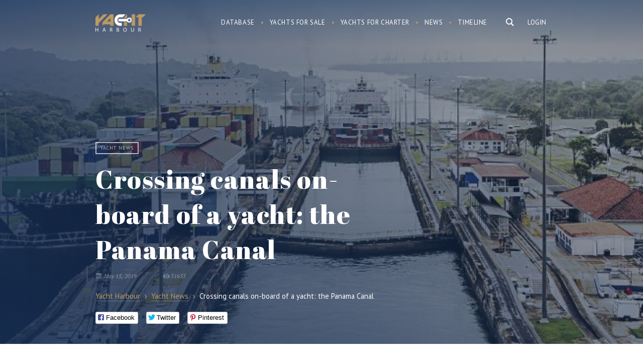

--- FILE ---
content_type: text/html; charset=UTF-8
request_url: https://yachtharbour.com/news/crossing-canals-on-board-of-a-yacht--the-panama-canal-3181?src=
body_size: 19686
content:
<!DOCTYPE html>
<html>
    <head>
        <meta http-equiv="Content-Type" content="text/html; charset=utf-8" />
        <meta name="language" content="en" />
        <meta name="google-site-verification" content="UcOoh7o45qR1u2G3Vk7kMEGZ4EIFVItiip1Ru02xkU8" />  
        <link rel="icon" href="/favicon.ico" type="image/x-icon">
        <link rel="shortcut icon" href="/favicon.ico" type="image/x-icon">    

        <meta name="viewport" content="width=device-width">
        <meta content='width=device-width, initial-scale=1.0, maximum-scale=1.0, user-scalable=0' name='viewport' />




        <link href='https://fonts.googleapis.com/css?family=PT+Serif:400,700,700italic,400italic&subset=latin,cyrillic' rel='stylesheet' type='text/css'>
        <link href='https://fonts.googleapis.com/css?family=PT+Sans:400,700italic,700,400italic&subset=latin,cyrillic' rel='stylesheet' type='text/css'>
        <link href='https://fonts.googleapis.com/css?family=Abril+Fatface' rel='stylesheet' type='text/css'>



        <link href="/img/icons/apple-touch-icon.png" rel="apple-touch-icon" /> 
        <link href="/img/icons/apple-touch-icon-76x76.png" rel="apple-touch-icon" sizes="76x76" />
        <link href="/img/icons/apple-touch-icon-120x120.png" rel="apple-touch-icon" sizes="120x120" />
        <link href="/img/icons/apple-touch-icon-152x152.png" rel="apple-touch-icon" sizes="152x152" />
        <link href="/img/icons/apple-touch-icon-180x180.png" rel="apple-touch-icon" sizes="180x180" />
        <link href="/img/icons/icon-hires.png" rel="icon" sizes="192x192" />
        <link href="/img/icons/icon-normal.png" rel="icon" sizes="128x128" />     

 
<!----> 
                <link rel="stylesheet" type="text/css" href="/js/slick/slick.css" />
<link rel="stylesheet" type="text/css" href="/js/mfp/magnific-popup.css" />
<link rel="stylesheet" type="text/css" href="/css/main.css?v10asda1" />
<script type="text/javascript" src="/assets/95cda16c/jquery.min.js"></script>
<script type="text/javascript" src="/js/slick/slick.js"></script>
<script type="text/javascript" src="/js/mfp/jquery.magnific-popup.min.js"></script>
<script type="text/javascript" src="/js/social-likes.min.js"></script>
<title>Crossing canals on-board of a yacht: the Panama Canal - Yacht Harbour</title>




<meta name="keywords"
      content="yachts, charter, superyacht charter, mega yacht charter, luxury, luxury yacht, motor yacht, super yacht, megayacht, superyacht, news, yacht news, charter news, brokerage news, brokerage, concept,launch, design, boat, boats, for sale, motor, super, sailing"/>
<meta name="title" content="Crossing canals on-board of a yacht: the Panama Canal - Yacht Harbour"/>


    

    <meta name="description" content="The Panama Canal was constructed in the beginning of the XX century, connecting the Atlantic with the Pacific Oceans. The first journey through was conducted in 1914. Although it is not an easy one, roughly 14,000 ships yearly transit through the canal today.If you have chosen to transit your own..."/>


<meta name="twitter:card" content="summary_large_image"/>
<meta name="twitter:site" content="@yachtharbour"/>
<meta name="twitter:creator" content="@yachtharbour"/>
<meta name="twitter:title" content="Crossing canals on-board of a yacht: the Panama Canal"/>
    <meta name="twitter:description" content="The Panama Canal was constructed in the beginning of the XX century, connecting the Atlantic with the Pacific Oceans. The first journey through was conducted in 1914. Although it is not an easy one, roughly 14,000 ships yearly transit through the canal today.If you have chosen to transit your own"/>
<meta name="twitter:image" content="https://yachtharbour.com/static/images/n/large_3181_0afc4.jpg"/>


<meta property="og:title" content="Crossing canals on-board of a yacht: the Panama Canal"/>
<meta property="og:image" content="https://yachtharbour.com/static/images/n/large_3181_0afc4.jpg"/>
<meta property="og:site_name" content="Yacht Harbour"/>

    <meta property="og:description" content="The Panama Canal was constructed in the beginning of the XX century, connecting the Atlantic with the Pacific Oceans. The first journey through was conducted in 1914. Although it is not an easy one, roughly 14,000 ships yearly transit through the canal today.If you have chosen to transit your own..."



  



    </head>

    <body>

        <div id="page">

<div class="bar-navigation toggle-navigation">
    <div class="bar-navigation-inner">

        <div class="bar-navigation-header">

            <a class="toggle-btn" href="">☰</a>

            <div class="bar-search  ">
                <form onsubmit="loadSearch('b-s-fld');return false;">
                    <input id="b-s-fld" class="s-fld" name="q" type="text" placeholder="Search">
                    <input class="s-btn" type="submit" value="">
                </form>
            </div>

        </div>


        <ul id="bar-navigation" itemscope itemtype="http://schema.org/SiteNavigationElement">
<li><a href="/yachts">Database</a></li>
<li><a href="/sale">Yachts for sale</a></li>
<li><a href="/charter">Yachts for charter</a></li>
<li><a href="/news">Yacht News</a></li>
<li><a href="/brokerage">Brokerage News</a></li>
<li><a href="/timeline">Timeline</a></li>
</ul>



        <div class="social-bar">
            <div class="social-block">
                <a class="social-link social-link-facebook" target="_blank"
                   href="https://www.facebook.com/yachtharbour">facebook</a>
                <a class="social-link social-link-instagram" target="_blank"
                   href="https://www.instagram.com/yacht_harbour/">instagram</a>

                <a class="social-link social-link-twitter" target="_blank" href="https://twitter.com/yachtharbour">twitter</a>
                <a class="social-link social-link-google" target="_blank"
                   href="https://plus.google.com/+Yachtharbour1/posts">google+</a>
                <a class="social-link social-link-linkedin" target="_blank"
                   href="https://www.linkedin.com/company/yachtharbour-com">linkedin</a>

            </div>
        </div>

    </div>
</div>


<section class="header">

    <div style="position: absolute; right:5px; top:5px;">
            </div>


    <div class="wrap overflow">
        
                    <div class="right">

                <div class="user-block">
                <a class="tm-log-btn" href="/user/marketview">Login</a>
                </div>
            </div>
        
        <div class="logo left">
                        <a href="/">Yacht Harbour</a>        </div>

        <div class="main-ns-container">

            <a class="toggle-btn" href="">☰</a>


            <div class="main-search right">
                <form onsubmit="loadSearch('m-s-fld'); return false;">
                    <input id="m-s-fld" class="s-fld" name="q" type="text" placeholder="Search">
                    <input class="s-btn" type="button">
                </form>


            </div>

            <div class="navigation right">
                <ul id="navigation" itemscope itemtype="http://schema.org/SiteNavigationElement">
<li><a href="/yachts">Database</a></li>
<li><a href="/sale">Yachts for sale</a></li>
<li><a href="/charter">Yachts for charter</a></li>
<li><a href="/news">News</a></li>
<li><a href="/timeline">Timeline</a></li>
</ul>            </div>
        </div>


    </div>

</section>


<script>


    var loadSearch = function (val) {
        var fld = document.getElementById(val);
        console.log(fld);
        var url = 'https://yachtharbour.com/search/';
        url += '?q=' + fld.value;
        window.location.href = url;
    }


    $(document).click(function (e) {
        if (!$(e.target).is('#search-form,.main-search,.s-btn,.s-fld')) {
            $(".main-ns-container").removeClass('ready');
        }
    });
    $('.main-search').click(function () {
        $('.main-search').find('input[type=text]').val('');
        $('.main-ns-container').addClass('ready');
        $('.main-search').find('input[type=text]').focus();
        return false;
    });
    $(document).click(function (e) {
        if (!$(e.target).is('.bar-navigation, .main-search,.s-btn,.s-fld')) {
            $('body').removeClass('fixed');
            $('.toggle-navigation').removeClass('visible');
        }
    });
    $('.toggle-btn').click(function () {
        $('.toggle-navigation').toggleClass('visible');
        $('body').toggleClass('fixed');
        return false;
    });

</script>
            






<section class="promo-head">

    <div class="promo-head-bg" style="background-image: url('/static/images/n/blur_3181_0afc4.jpg')"></div>


    <div class="promo-head-bg-overlay"></div>

    <div class="wrap overflow relative">


        <div class="yacht-card">

            <img alt="Crossing canals on-board of a yacht: the Panama Canal" style="height: 10px; opacity:0" src="/static/images/n/s_3181_0afc4.jpg">

            <div class="yacht-card-labels">
                <span class="yacht-card-label">Yacht news</span>
            </div>


            <div class="yacht-card-title">
                <h1 class="page-title">Crossing canals on-board of a yacht: the Panama Canal</h1>
            </div>


            <div class="news-head-details page-description">
                <div class="news-item-content-info list-item-content-details">

                    <span class="details-item details-date left">May 15, 2019</span>
                    <span class="details-item details-views right">31655</span>

                    <div class="clear"></div>
                </div>
            </div>


                        <ul class="breadcrumbs" itemscope="itemscope" itemtype="http://schema.org/BreadcrumbList">
                <li itemprop="itemListElement" itemscope="itemscope" itemtype="http://schema.org/ListItem">
                    <a href="/" itemprop="item">
                        <span itemprop="name">Yacht Harbour</span>

                    </a>
                </li>
                <span style="padding:0px 5px; opacity: .6">›</span>

                                    <li itemprop="itemListElement" itemscope="itemscope" itemtype="http://schema.org/ListItem">

                        <a itemprop="item" href="/news"><span itemprop="name">Yacht news</span></a>
                    </li>
                    <span style="padding:0px 5px; opacity: .6">›</span>
                

                <li itemprop="itemListElement" itemscope="itemscope" itemtype="http://schema.org/ListItem">
                    <span itemprop="name"> Crossing canals on-board of a yacht: the Panama Canal       </span>
                    <a itemprop="item" href="/news/crossing-canals-on-board-of-a-yacht--the-panama-canal-3181"></a>
                </li>
            </ul>
            

            <div class="social-likes" style="display:block;">
                <div class="facebook" title="Share">Facebook</div>
                <div class="twitter" title="Twit">Twitter</div>
                <div class="pinterest" title="Pin it" data-media="">Pinterest</div>
            </div>



            
        </div>

    </div>
</section>




<section class="main-content ">

    <div class="content-container right-down-container">

        <div class="wrap content-container-inner overflow">

            <div class="content-container-main">


                <div class="content-container-main-inner news-article">
                    <div><font size="3" style="font-family: "PT Serif";">The Panama Canal was constructed in the beginning of the XX century, connecting the Atlantic with the Pacific Oceans. The first journey through was conducted in 1914. Although it is not an easy one, roughly 14,000 ships yearly transit through the canal today.<br></font></div><div><font size="3" style="font-family: "PT Serif";"><br></font></div><div><font size="3" style="font-family: "PT Serif";"><img src="/static/uploads/3181_43fcf.jpg"><br></font></div><div><font size="3" style="font-family: "PT Serif";"><br></font></div><div><font size="3" style="font-family: "PT Serif";">If you have chosen to transit your own private yacht through the Panama Canal, there are some important things not to be neglected before embarking on the journey. The most significant matters shall become time and expenses, as traveling through a system of locks might come out really time-consuming, expensive and stressful. Still, the transition might become a unique adventure and even the most epic story to be told for the rest of your life. Here are some details to think over, before you decide upon a journey.<br></font></div><div><font size="3" style="font-family: "PT Serif";"><br></font></div><div><font size="3" style="font-family: "PT Serif";">In terms of time limits, the journey through Panama Canal solely might last up to eight to nine hours. An intricate system of locks should be passed on your way through, guiding your private sailboat from one ocean to another.<br></font></div><div><font size="3" style="font-family: "PT Serif";"><br></font></div><div><font size="3" style="font-family: "PT Serif";"><img src="/static/uploads/3181_84cdc.jpg"><br></font></div><div><font size="3" style="font-family: "PT Serif";"><br></font></div><div><font size="3" style="font-family: "PT Serif";">Prior to that, there is obligatory paperwork to be done, along with the vessel screening (to make sure your boat complies with size regulations etc.). That is why you have to consider in advance the time your boat will be docked at either the Pacific side marina or Caribbean side marina to await your turn before transit. Average waiting time varies, but be prepared that it normally takes several days at least.</font></div><div><font size="3" style="font-family: "PT Serif";"><br></font></div><div><font size="3" style="font-family: "PT Serif";">As to the paperwork, The Panama Canal Authorities demand an advance notification of 96 hours to accommodate the arrival for vessels desiring to transit the Panama Canal. If you are planning on transiting the canal without hiring an agent, you will need to call to the Admeasurer’s office (English is spoken by all canal officials) to arrange a time and location for your boat’s measurement. You have to go through measurement and payment first, before entering the ACP system to get a transit date assigned, as it cannot be reserved in advance.<br></font></div><div><font size="3" style="font-family: "PT Serif";"><br></font></div><div><font size="3" style="font-family: "PT Serif";"><img src="/static/uploads/3181_fb5cc.jpg"><br></font></div><div><font size="3" style="font-family: "PT Serif";"><br></font></div><div><font size="3" style="font-family: "PT Serif";">If dealing with documentation yourself, you need to&nbsp;<a class="" href="http://whitespotpirates.com/wp-content/uploads/2016/12/4405-i-RegistrationForm-PanamaCanalTransit.pdf">fill in a form</a>&nbsp;stating where you are and when you would like to get measured. Then, an official Ad measurer will come out, to measure your yacht according to canal regulations. Once the process is completed, you will receive a form to be proceeded to a bank for an official deposit. Once you are measured and your money is deposited, you will call the official schedulers office and make an appointment for transit. Again, be prepared that paperwork might take from three to seven days.&nbsp;</font></div><div><font size="3" style="font-family: "PT Serif";"><br></font></div><div><font size="3" style="font-family: "PT Serif";">Money wise, the price to pay for closing the Canal naturally varies depending on the size of your yacht. For small vessels of up to 15 metres LOA, the price makes around $1,875; for larger ones of up to 30 metres LOA it makes around $ 4,275, etc. Furthermore, you should consider extra transit fees including long lines, car tires and making sure you have line handlers on board.</font></div><div><font size="3" style="font-family: "PT Serif";"><br></font></div><div><font size="3" style="font-family: "PT Serif";"><img src="/static/uploads/3181_fddc8.jpg"><br></font></div><div><font size="3" style="font-family: "PT Serif";"><br></font></div><div><font size="3" style="font-family: "PT Serif";">Finally, depending on your appointment time and your port of entry you can expect to depart in the afternoon, around 1pm or 2pm. You will be assigned an official advisor from the Panama Authority to join you on-board, provided everything is going as planned. Thus, you need to provide hot meal and drinking water for your advisor. He or she will serve as your sailing mentor, attempting to get you through the canal as quickly and efficiently as possible. Still, you might end up having to stay the night for some unforeseen reason. In that case, expect to pay up to $500 dollars extra to dock.&nbsp;</font></div><div><font size="3" style="font-family: "PT Serif";"><br></font></div><div><font size="3" style="font-family: "PT Serif";">On your journey, You will go through a series of locks (12 in total) composing is a system of levels that lift a ship up 85 feet to the main elevation of the Panama Canal and back down. Each lock is around 300-metre long and can be filled and emptied in 10 minutes. Once you have transited through all of them, you can continue on to either the Pacific or Caribbean side ocean.</font></div><div><font size="3" style="font-family: "PT Serif";"><br></font></div><div><font size="3" style="font-family: "PT Serif";"><img src="/static/uploads/3181_4e88e.jpg"><br></font></div><div><font size="3" style="font-family: "PT Serif";"><br></font></div><div><font size="3" style="font-family: "PT Serif";">All in all, if you decide to cross a Chanel on a private vessel, below are some tips for a smoother canal transit (<a class="" href="https://www.yachtingworld.com/practical-cruising/through-the-panama-canal-everything-you-need-to-know-119045">Yachting World</a>):</font></div><div><font size="3" style="font-family: "PT Serif";"><br></font></div><div><font size="3" style="font-family: "PT Serif";">• Start researching information in advance, at least 3 months ahead, for comfortable preparation.</font></div><div><font size="3" style="font-family: "PT Serif";">•It is better to keep the yacht’s decks clear. Move or stow items to keep the area around bow and stern cleats as clear as possible.</font></div><div><font size="3" style="font-family: "PT Serif";">• Ensure all fairleads are fair to start. Re-leading takes time you may not have if currents start spinning the raft.</font></div><div><font size="3" style="font-family: "PT Serif";">• Stern lines took the most load. Consider running them to a cockpit winch with the stern cleat as a guide to provide better control and mechanical advantage.</font></div><div><font size="3" style="font-family: "PT Serif";">• Prep line handlers well. Hold a crew meeting. Make sure they understand how critical it is to be alert: they should not expect to use a GoPro or post on social media during transit.</font></div><div><font size="3" style="font-family: "PT Serif";">• Repeat instructions from the adviser. It confirms you have heard and are responding to the action called for. It may serve to clarify the adviser’s intentions when issuing rapid instructions.</font></div><div><font size="3" style="font-family: "PT Serif";">• Engage your adviser. Talk through manoeuvres in advance, asking for clarification on next steps and understanding actions they will want you to take before they need to happen.&nbsp;</font></div>                </div>


                <div class="social-likes" style="
                     display: block;
                     margin: 50px 0 0;   
                     padding: 30px 0 0;
                     text-align: center;
                     border-top: 2px solid #E5ECF1;">


                    <div class="facebook" title="Share">Facebook</div>
                    <div class="twitter" title="Twit">Twitter</div>
                    <div class="pinterest" title="Pin it" data-media="">Pinterest</div>
                </div>


            </div>


            <div class="content-container-right">

                <div class="bar-item  ">   
                    <div class="bar-item-title">
                        <h3>Latest News </h3>   
                    </div> 

                    <div class="bar-item-inner"> 
                        <div class='bar-list'>    
                                                            
                                 

                                    

<div class="b-news-item">

    <div class="b-news-item-preview">
                <a href="/news/royal-hakvoort-signs-contract-for-70m-project-8251?src=news_view_page_bar"><img alt="Royal Hakvoort Signs Contract for 70m Project" src="/static/images/n/s_8251_e0410.png" onerror="imgError(this)" ></a>    </div>

    <div class="b-news-item-content">   

        <div class="b-news-item-content-title">
            <a href="/news/royal-hakvoort-signs-contract-for-70m-project-8251?src=news_view_page_bar">Royal Hakvoort Signs Contract for 70m Project</a>
        </div>


        <div class="b-news-item-content-anons">


            Royal Hakvoort has signed a construction contract for a 70.1-meter superyacht, designated Project YN258. The vessel, designed for long-range cruising, will be the largest project in the shipyard's history in terms of both length and gross tonnage.Construction will begin immediately at the shipyard's facility in Monnickendam, the Netherlands, with delivery scheduled for 2029. The project involves an all-Dutch team, with Sinot Yacht Architecture &amp; Design responsible for the design and Diana Yacht Design providing the naval architecture. The sale was brokered by 26 North Yachts, with Arrow Monaco acting as the owner's project management company.The yacht will have a beam of 11.6 meters and a gross tonnage of 1,513. Accommodation is planned for up to 14 guests in seven cabins, including two owners' suites – one located on the bridge deck and another occupying the entire owners' deck. Crew quarters will accommodate 20 staff and include a mess hall, a dedicated gym, and technical spaces designed for accessibility on long voyages.Reported features include a touch-and-go helipad, a sports court, and a swimming pool, with a layout emphasizing a balance between indoor and outdoor areas.Royal Hakvoort is a family-owned shipyard. She was founded by Albert Kizn Hakvoort in 1919. The yard is based in the historic Dutch village of Monnickendam. The shipyard is able to guarantee best in class quality for custom built motor yachts and sailing yachts up to 65m in length.Credits: Royal Hakvoort 
        </div>


        <div class="b-news-item-content-info">


            September 23, 2025
        </div>


    </div>


</div>

 

                                 

                                    

<div class="b-news-item">

    <div class="b-news-item-preview">
                <a href="/news/yachtglass-and-hard-glass-form-joint-venture-ocean-glass-8248?src=news_view_page_bar"><img alt="Yachtglass and Hard Glass Form Joint Venture Ocean Glass" src="/static/images/n/s_8248_03cfd.jpg" onerror="imgError(this)" ></a>    </div>

    <div class="b-news-item-content">   

        <div class="b-news-item-content-title">
            <a href="/news/yachtglass-and-hard-glass-form-joint-venture-ocean-glass-8248?src=news_view_page_bar">Yachtglass and Hard Glass Form Joint Venture Ocean Glass</a>
        </div>


        <div class="b-news-item-content-anons">


            German marine glass manufacturer Yachtglass and Italian manufacturer Hard Glass have established a joint venture named Ocean Glass. The companies will continue to operate independently while using the new entity to develop markets and provide glazing solutions to shipyards internationally.The joint venture will be officially introduced at the 2025 Monaco Yacht Show at Stand DS 57 in Darse Sud. Both companies have previously supplied custom glass for yachts, including vessels exceeding 120 meters in length.Silvia Buck, CEO of Yachtglass, stated: “This strategic partnership merges German engineering precision with Italian design expertise. Together, we’re poised to deliver custom, high-specification glass solutions for the most sophisticated superyachts on the market. We’re particularly focused on expanding our presence in Turkey, the Middle East, and Asia - regions where demand for premium European craftsmanship continues to grow.”Fiorenzo Furlan, president of Hard Glass, added: “Ocean Glass represents the fusion of uncompromising quality and refined aesthetics at sea. Our new venture is committed to delivering marine glass systems that meet the highest standards of safety, performance, and design. Partnering with Yachtglass allows us to scale our vision and set new benchmarks for the industry.”The formation of Ocean Glass occurs as demand increases for large-scale glazing solutions on superyachts, where exteriors often incorporate hundreds of square meters of custom glass. The venture aims to combine German engineering and Italian design capabilities to serve emerging shipbuilding regions.Credits: Ocean Glass
        </div>


        <div class="b-news-item-content-info">


            September 23, 2025
        </div>


    </div>


</div>

 

                                 

                                    

<div class="b-news-item">

    <div class="b-news-item-preview">
                <a href="/news/expedition-yacht-vanguard-listed-for-sale-following-arctic-voyage-8247?src=news_view_page_bar"><img alt="Expedition Yacht Vanguard Listed for Sale Following Arctic Voyage" src="/static/images/n/s_8247_2793e.png" onerror="imgError(this)" ></a>    </div>

    <div class="b-news-item-content">   

        <div class="b-news-item-content-title">
            <a href="/news/expedition-yacht-vanguard-listed-for-sale-following-arctic-voyage-8247?src=news_view_page_bar">Expedition Yacht Vanguard Listed for Sale Following Arctic Voyage</a>
        </div>


        <div class="b-news-item-content-anons">


            Northrop &amp; Johnson has listed the 23.86-meter expedition yacht Vanguard for sale at $3,980,000. Yacht Broker Mike Finnegan is representing the vessel, which was delivered by Naval Yachts in 2023.The XPM 78 platform yacht is designed for long-range cruising with a focus on efficiency and system integration. Vanguard recently completed a 7,000-nautical-mile voyage along the U.S. Atlantic Coast and into Greenland's High Arctic waters, conducted with two ice pilots onboard.Propulsion is provided by a diesel-electric Praxis hybrid system with an integrated energy management network. The yacht cruises at 9 knots with a reported fuel consumption of 3.5 liters per nautical mile, providing a range exceeding 7,000 nautical miles. Technical features include an ice-reinforced hull, DMS Magnus Master stabilizers, and a commercial-grade dynamic positioning system.The interior, designed by Arista Marine, follows an open-plan layout with the galley, helm, and salon located on the main deck. Finishes include pale timbers with dark contrast elements. The helm station is equipped with dual high-back chairs and a multi-display dashboard.Accommodation is provided for six guests in three en-suite staterooms, with a convertible salon that can accommodate two additional guests. The full-beam owner's cabin contains a king-sized berth and lounge seating.Exterior areas are configured for operational functionality, featuring a tender crane and storage on the aft main deck with L-shaped guest seating. The flybridge helm seats two persons, with dual stairways leading to the swim platform. All exterior spaces are designed for low maintenance and expedition readiness.Credits: Northrop &amp; Johnson
        </div>


        <div class="b-news-item-content-info">


            September 23, 2025
        </div>


    </div>


</div>

 

                                 

                                    

<div class="b-news-item">

    <div class="b-news-item-preview">
                <a href="/news/luca-dini-design-and-architecture-to-develop-maritime-strategy-for-albanian-coast-8246?src=news_view_page_bar"><img alt="Luca Dini Design and Architecture to Develop Maritime Strategy for Albanian Coast" src="/static/images/n/s_8246_64420.png" onerror="imgError(this)" ></a>    </div>

    <div class="b-news-item-content">   

        <div class="b-news-item-content-title">
            <a href="/news/luca-dini-design-and-architecture-to-develop-maritime-strategy-for-albanian-coast-8246?src=news_view_page_bar">Luca Dini Design and Architecture to Develop Maritime Strategy for Albanian Coast</a>
        </div>


        <div class="b-news-item-content-anons">


            Luca Dini Design &amp; Architecture has entered into an agreement with Albania’s Ministry of Infrastructure and Energy to explore the development of a national maritime strategy. The initiative aims to position Albania as a sustainable yachting hub in the Mediterranean.The proposed strategy involves creating a network of interconnected marinas designed to share resources and infrastructure rather than compete. The approach intends to improve logistical efficiency, support regional economic growth, and reduce environmental impact. Albania’s geographic position near established yachting destinations such as Greece and Montenegro, along with its undeveloped coastline, is seen as a foundation for attracting seasonal boaters and superyachts.The project envisions the development of service facilities including repair yards, refit stations, and fueling areas to meet international standards and accommodate larger vessels. The plan emphasizes adopting sustainability principles in new marina construction and diversifying specializations across different locations to reduce congestion and environmental pressure. Intermodal transport connections with road and rail networks are also part of the proposed strategy to link coastal and inland regions.The concept aligns with European Union initiatives such as the Trans-European Transport Network (TEN-T), focusing on integration with continental trade and logistics systems. Luca Dini Design &amp; Architecture will contribute expertise in architecture, yacht design, and master planning to the project. The firm indicated that the next 15 years represent a critical period for Albania to establish itself as a competitive maritime destination through coordinated planning.Credits: Luca Dini Design &amp; Architecture
        </div>


        <div class="b-news-item-content-info">


            September 22, 2025
        </div>


    </div>


</div>

 

                                 

                                    

<div class="b-news-item">

    <div class="b-news-item-preview">
                <a href="/news/44m-imagine-listed-for-sale-8245?src=news_view_page_bar"><img alt="44m Imagine Listed for Sale " src="/static/images/n/s_8245_c22a6.jpg" onerror="imgError(this)" ></a>    </div>

    <div class="b-news-item-content">   

        <div class="b-news-item-content-title">
            <a href="/news/44m-imagine-listed-for-sale-8245?src=news_view_page_bar">44m Imagine Listed for Sale </a>
        </div>


        <div class="b-news-item-content-anons">


            Camper &amp; Nicholsons has listed the sailing yacht Imagine for sale at €17,800,000, with VAT paid. The 44.18-meter vessel is represented by Sales Advisor Maël Fiolet and was available for viewings at anchor during the Monaco Yacht Show, which opened on September 18.Built in 2010 by Alloy Yachts to a design by Ed Dubois, Imagine remains under its original ownership. The yacht was designed for worldwide cruising and has never been chartered. It complies with LY2 regulations and completed its Lloyd’s 15-year survey in 2025 alongside an extensive refit. In 2011, the yacht received the Best Sailing Yacht award at the World Superyacht Awards.The yacht accommodates nine guests in four cabins. The full-beam master suite is located aft and includes an en suite bathroom, walk-in wardrobe, study, and vanity area. Additional accommodation consists of one double guest cabin, one twin cabin with a Pullman berth, and a fourth cabin configured as a single with a Pullman. The main saloon sofa can convert into two additional bunks if required.The interior offers 242 square meters of living space finished with white oak joinery, Loro Piana fabrics, and alpaca carpets. The raised salon features panoramic windows and a split-level arrangement with a lounge area to port and a navigation station to starboard. Custom features include an automated sliding companionway door, opening portholes in the master suite, underfloor freezers, and a firearms safe for Arctic voyages.Deck areas include a forward cockpit with dining space and sunpads, a boom awning for shade, and a foredeck tender well that converts to a heated spa pool. A crow's nest is positioned on the mast for observation.The yacht is equipped with a 61.9-meter Southern Spars mast, carbon fiber rigging, and a furling boom. The sail plan includes 895 square meters of upwind sail area managed by captive winches built by Alloy Yachts. A lifting keel allows operation in both shallow waters and open ocean conditions. All sails have been upgraded over time, with a new North Sails jib installed in 2025.Power is provided by a single Caterpillar C18 engine. The yacht carries a diesel-powered tender, which eliminates the need for separate refueling arrangements. The vessel is maintained for serious cruising with systems designed for extended autonomous voyages.Credits: Alloy Yachts
        </div>


        <div class="b-news-item-content-info">


            September 22, 2025
        </div>


    </div>


</div>

 

                                                                  

                        </div>   
                    </div>


                    <div class="bar-item-footer">
                        <a  href="/news">All news</a>    
                    </div>

                </div>        

            </div>


        </div>


    </div>


</section>




<script>


    $("<img alt='Crossing canals on-board of a yacht: the Panama Canal' id='loaderImg' src='/static/images/n/large_3181_0afc4.jpg' onload='setBg(this.src)'/>");


    function setBg(imgUrl) {
        setTimeout(function () {
            $(".promo-head-bg").css('background-image', 'url(/static/images/n/large_3181_0afc4.jpg)');
            $("#loaderImg").remove();
        }, 1000);
    }
    

    $(document).ready(function () {

        $(".news-article img").each(function (index) {
            $(this).addClass('gallery');
            var link = $(this).attr('src');
            $(this).attr('href', link);
        });


        $('.gallery').magnificPopup({
            type: 'image',
            gallery: {
                enabled: true
            }

        });
    });


    var trackOutboundLink = function (url) {
        ga('send', 'event', 'outbound', 'click', url, {
            'transport': 'beacon',
            'hitCallback': function () {
                document.location = url;
            }
        });
    }
</script>









        </div> 



<footer class="footer">



  

    
        <div class="subscribe"> 

         <div class="portlet" id="yw0">
<div class="portlet-content">

<form action="/subscribe" method="post">    


<h3 class="sbscrb-title"> Stay in Touch </h3>  





    <div class="form-flds">            
        <input required="required" type="text" class="subscribe-fld" placeholder="Your email" name="Subscribe[email]" id="Subscribe_email" />
        <input onClick="ga(&quot;send&quot;,&quot;event&quot;,&quot;newsletter&quot;,&quot;buttonclick&quot;);" class="subscribe-btn" id="subscribe" name="subscribe" type="submit" value="Subscribe" /> 
    </div>        

    <span class="sbscrb-anons">
        Once a week. No spam. 100% private.
    </span>

</form></div>
</div>

    </div>
    

 

    <div class="wrap">


        <div class="footer-cols">

            <div class="logo left">
                <a href="/">
                    <svg viewBox="0 0 1002 356" fill="none" xmlns="http://www.w3.org/2000/svg">
                        <path fill-rule="evenodd" clip-rule="evenodd" d="M541.446 59.1744L542.27 59.1744L600.618 0.825424L496.18 0.825424L496.025 0.825424C433.188 0.909267 382.275 51.874 382.275 114.73C382.275 177.638 433.272 228.635 496.18 228.635L523.803 228.635V225.262L523.803 170.286L496.18 170.286C465.498 170.286 440.624 145.413 440.624 114.73C440.624 84.0475 465.498 59.1744 496.18 59.1744L523.803 59.1744L541.446 59.1744Z" fill="#6E6F73"/>
                        <path fill-rule="evenodd" clip-rule="evenodd" d="M630.482 141.112C639.508 156.347 656.114 166.562 675.106 166.562C703.732 166.562 726.938 143.356 726.938 114.73C726.938 86.1048 703.732 62.8991 675.106 62.8991C656.114 62.8991 639.508 73.1139 630.482 88.3492L524.691 88.3492H493.852L466.613 88.3492L465.802 88.7027C459.693 95.6456 455.988 104.755 455.988 114.73C455.988 124.677 459.672 133.763 465.75 140.698L466.637 141.112H493.852H524.691L630.482 141.112ZM675.106 136.146C663.279 136.146 653.691 126.558 653.691 114.73C653.691 102.903 663.279 93.3151 675.106 93.3151C686.934 93.3151 696.522 102.903 696.522 114.73C696.522 126.558 686.934 136.146 675.106 136.146Z" fill="#6E6F73"/>
                        <path fill-rule="evenodd" clip-rule="evenodd" d="M64.3822 228.386H1.06738V63.8921L64.3822 0.577271V96.9461L160.751 0.577271H240.205L64.3822 176.4V228.386ZM172.7 197.971L142.129 228.542V155.761L297.312 0.577271H362.334V228.542H297.312V197.971H172.7ZM624.366 77.8586C626.19 75.2454 628.296 72.7847 630.646 70.5051V0.732454L566.556 64.8232V77.8586H624.366ZM626.885 152.967H566.4V228.386H630.646C630.261 207.584 629.748 169.567 630.216 157.069C629.046 155.749 627.933 154.38 626.885 152.967ZM723.601 154.277V228.386H790.02V0.732454H723.601V76.8595C732.053 87.4845 737.103 100.937 737.103 115.568C737.103 130.2 732.053 143.652 723.601 154.277ZM858.921 0.732454L801.503 58.1503H857.835V228.386H922.391V58.1503H944.582L1002 0.732454H858.921ZM231.204 143.656L298.088 76.7723V143.656H231.204Z" fill="#BB9964"/>
                        <path d="M54.932 354.427H45.4576V321.39H9.42533V354.427H0V282.952H9.42533V313.682H45.4576V282.952H54.932V354.427Z" fill="#6E6F73"/>
                        <path d="M191.448 335.773H161.503L154.778 354.427H145.058L172.352 282.952H180.599L207.942 354.427H198.272L191.448 335.773ZM164.35 328.017H188.65L176.476 294.586L164.35 328.017Z" fill="#6E6F73"/>
                        <path d="M323.202 325.513H306.413V354.427H296.939V282.952H320.601C328.651 282.952 334.837 284.785 339.157 288.45C343.509 292.116 345.686 297.45 345.686 304.454C345.686 308.904 344.475 312.782 342.053 316.088C339.664 319.393 336.326 321.864 332.039 323.501L348.827 353.838V354.427H338.715L323.202 325.513ZM306.413 317.806H320.895C325.575 317.806 329.29 316.595 332.039 314.173C334.82 311.752 336.211 308.512 336.211 304.454C336.211 300.035 334.886 296.648 332.235 294.292C329.617 291.936 325.82 290.741 320.846 290.708H306.413V317.806Z" fill="#6E6F73"/>
                        <path d="M438.364 354.427V282.952H461.731C469.487 282.952 475.313 284.556 479.207 287.763C483.134 290.97 485.098 295.715 485.098 301.999C485.098 305.337 484.149 308.299 482.251 310.884C480.353 313.437 477.767 315.417 474.495 316.824C478.356 317.904 481.4 319.966 483.625 323.01C485.883 326.021 487.013 329.62 487.013 333.809C487.013 340.224 484.934 345.264 480.778 348.929C476.622 352.595 470.747 354.427 463.155 354.427H438.364ZM447.789 320.997V346.72H463.351C467.736 346.72 471.189 345.591 473.709 343.333C476.262 341.042 477.538 337.9 477.538 333.908C477.538 325.301 472.858 320.997 463.498 320.997H447.789ZM447.789 313.437H462.026C466.149 313.437 469.438 312.406 471.893 310.344C474.38 308.283 475.624 305.484 475.624 301.95C475.624 298.023 474.478 295.175 472.187 293.408C469.896 291.608 466.411 290.708 461.731 290.708H447.789V313.437Z" fill="#6E6F73"/>
                        <path d="M635.408 320.997C635.408 328 634.23 334.12 631.874 339.357C629.518 344.56 626.179 348.537 621.86 351.286C617.54 354.035 612.5 355.409 606.74 355.409C601.111 355.409 596.12 354.035 591.767 351.286C587.415 348.504 584.027 344.56 581.606 339.455C579.216 334.317 577.989 328.377 577.924 321.635V316.481C577.924 309.608 579.118 303.537 581.507 298.268C583.896 292.999 587.267 288.974 591.62 286.192C596.005 283.377 601.013 281.97 606.642 281.97C612.369 281.97 617.409 283.361 621.761 286.143C626.147 288.892 629.518 292.901 631.874 298.17C634.23 303.406 635.408 309.51 635.408 316.481V320.997ZM626.032 316.382C626.032 307.906 624.33 301.41 620.927 296.894C617.523 292.345 612.761 290.07 606.642 290.07C600.685 290.07 595.989 292.345 592.553 296.894C589.149 301.41 587.398 307.693 587.3 315.744V320.997C587.3 329.211 589.018 335.675 592.454 340.388C595.924 345.068 600.685 347.407 606.74 347.407C612.827 347.407 617.54 345.198 620.878 340.78C624.216 336.329 625.934 329.964 626.032 321.684V316.382Z" fill="#6E6F73"/>
                        <path d="M779.288 282.952V331.551C779.255 338.293 777.128 343.808 772.906 348.095C768.717 352.382 763.023 354.787 755.823 355.311L753.319 355.409C745.498 355.409 739.263 353.298 734.616 349.077C729.969 344.855 727.612 339.046 727.547 331.65V282.952H736.874V331.355C736.874 336.526 738.298 340.551 741.145 343.431C743.992 346.278 748.05 347.702 753.319 347.702C758.654 347.702 762.728 346.278 765.543 343.431C768.39 340.584 769.814 336.575 769.814 331.404V282.952H779.288Z" fill="#6E6F73"/>
                        <path d="M899.801 325.513H883.012V354.427H873.537V282.952H897.199C905.25 282.952 911.435 284.785 915.755 288.45C920.108 292.116 922.284 297.45 922.284 304.454C922.284 308.904 921.073 312.782 918.651 316.088C916.262 319.393 912.924 321.864 908.637 323.501L925.426 353.838V354.427H915.313L899.801 325.513ZM883.012 317.806H897.493C902.173 317.806 905.888 316.595 908.637 314.173C911.419 311.752 912.81 308.512 912.81 304.454C912.81 300.035 911.484 296.648 908.833 294.292C906.215 291.936 902.419 290.741 897.444 290.708H883.012V317.806Z" fill="#6E6F73"/>
                    </svg>

                </a>
            </div>



            <div class="footer-nav">

                <ul>
                    <li>
                        <a href="/about/adv">Advertise</a>                    </li>
                    <li>
                        <a href="/about/about">About us</a>                    </li>

                    <li>
                        <a href="/about/terms">Terms and Conditions</a>                    </li>
                    <li>
                        <a href="/about/copyright">Copyright</a>                    </li>

                    <li>
                        <a href="/about/privacy">Privacy policy</a>                    </li>

                    <li>
                        <a href="/contact">Contact us</a>                    </li>
                </ul>

            </div>


            <div class="social-block right">
                <a class="social-link social-link-facebook" target="_blank" href="https://www.facebook.com/yachtharbour">
                    <svg width="24" height="24" viewBox="0 0 24 24" fill="none" xmlns="http://www.w3.org/2000/svg">
                        <path d="M24 12C24 5.4 18.6 0 12 0C5.4 0 0 5.4 0 12C0 18 4.35 22.95 10.05 23.85V15.45H7.05V12H10.05V9.3C10.05 6.3 11.85 4.65 14.55 4.65C15.9 4.65 17.25 4.95 17.25 4.95V7.95H15.75C14.25 7.95 13.8 8.85 13.8 9.75V12H17.1L16.5 15.45H13.65V24C19.65 23.1 24 18 24 12Z" fill="#BB9964"/>
                    </svg>
                </a>
                <a class="social-link social-link-instagram" target="_blank" href="https://www.instagram.com/yacht_harbour/">
                    <svg width="23" height="23" viewBox="0 0 23 23" fill="none" xmlns="http://www.w3.org/2000/svg">
                        <path d="M11.5 2.07831C14.5482 2.07831 14.9639 2.07831 16.2108 2.07831C17.3193 2.07831 17.8735 2.35542 18.2892 2.49398C18.8434 2.77108 19.259 2.90964 19.6747 3.3253C20.0904 3.74096 20.3675 4.15663 20.506 4.71084C20.6446 5.12651 20.7831 5.68072 20.9217 6.78916C20.9217 8.03615 20.9217 8.31325 20.9217 11.5C20.9217 14.6867 20.9217 14.9639 20.9217 16.2108C20.9217 17.3193 20.6446 17.8735 20.506 18.2892C20.2289 18.8434 20.0904 19.259 19.6747 19.6747C19.259 20.0904 18.8434 20.3675 18.2892 20.506C17.8735 20.6446 17.3193 20.7831 16.2108 20.9217C14.9639 20.9217 14.6867 20.9217 11.5 20.9217C8.31325 20.9217 8.03615 20.9217 6.78916 20.9217C5.68072 20.9217 5.12651 20.6446 4.71084 20.506C4.15663 20.2289 3.74096 20.0904 3.3253 19.6747C2.90964 19.259 2.63253 18.8434 2.49398 18.2892C2.35542 17.8735 2.21687 17.3193 2.07831 16.2108C2.07831 14.9639 2.07831 14.6867 2.07831 11.5C2.07831 8.31325 2.07831 8.03615 2.07831 6.78916C2.07831 5.68072 2.35542 5.12651 2.49398 4.71084C2.77108 4.15663 2.90964 3.74096 3.3253 3.3253C3.74096 2.90964 4.15663 2.63253 4.71084 2.49398C5.12651 2.35542 5.68072 2.21687 6.78916 2.07831C8.03615 2.07831 8.45181 2.07831 11.5 2.07831ZM11.5 0C8.31325 0 8.03615 0 6.78916 0C5.54217 0 4.71084 0.277109 4.01807 0.554218C3.3253 0.831326 2.63253 1.24699 1.93976 1.93976C1.24699 2.63253 0.96988 3.18675 0.554218 4.01807C0.277109 4.71084 0.138554 5.54217 0 6.78916C0 8.03615 0 8.45181 0 11.5C0 14.6867 0 14.9639 0 16.2108C0 17.4578 0.277109 18.2892 0.554218 18.9819C0.831326 19.6747 1.24699 20.3675 1.93976 21.0602C2.63253 21.753 3.18675 22.0301 4.01807 22.4458C4.71084 22.7229 5.54217 22.8614 6.78916 23C8.03615 23 8.45181 23 11.5 23C14.5482 23 14.9639 23 16.2108 23C17.4578 23 18.2892 22.7229 18.9819 22.4458C19.6747 22.1687 20.3675 21.753 21.0602 21.0602C21.753 20.3675 22.0301 19.8133 22.4458 18.9819C22.7229 18.2892 22.8614 17.4578 23 16.2108C23 14.9639 23 14.5482 23 11.5C23 8.45181 23 8.03615 23 6.78916C23 5.54217 22.7229 4.71084 22.4458 4.01807C22.1687 3.3253 21.753 2.63253 21.0602 1.93976C20.3675 1.24699 19.8133 0.96988 18.9819 0.554218C18.2892 0.277109 17.4578 0.138554 16.2108 0C14.9639 0 14.6867 0 11.5 0Z" fill="#BB9964"/>
                        <path d="M11.5 5.54217C8.1747 5.54217 5.54217 8.1747 5.54217 11.5C5.54217 14.8253 8.1747 17.4578 11.5 17.4578C14.8253 17.4578 17.4578 14.8253 17.4578 11.5C17.4578 8.1747 14.8253 5.54217 11.5 5.54217ZM11.5 15.3795C9.42169 15.3795 7.62048 13.7169 7.62048 11.5C7.62048 9.42169 9.28313 7.62048 11.5 7.62048C13.5783 7.62048 15.3795 9.28313 15.3795 11.5C15.3795 13.5783 13.5783 15.3795 11.5 15.3795Z" fill="#BB9964"/>
                        <path d="M17.5964 6.78916C18.3616 6.78916 18.9819 6.16883 18.9819 5.40362C18.9819 4.6384 18.3616 4.01807 17.5964 4.01807C16.8312 4.01807 16.2108 4.6384 16.2108 5.40362C16.2108 6.16883 16.8312 6.78916 17.5964 6.78916Z" fill="#BB9964"/>
                    </svg>
                </a>

                <a class="social-link social-link-twitter" target="_blank" href="https://twitter.com/yachtharbour">
                    <svg width="24" height="24" viewBox="0 0 24 24" fill="none" xmlns="http://www.w3.org/2000/svg">
                        <path fill-rule="evenodd" clip-rule="evenodd" d="M0 12C0 5.37258 5.37258 0 12 0C18.6274 0 24 5.37258 24 12C24 18.6274 18.6274 24 12 24C5.37258 24 0 18.6274 0 12ZM16.575 8.625C17.1 8.55 17.55 8.475 18 8.25C17.7 8.775 17.25 9.225 16.725 9.525C16.875 13.05 14.325 16.875 9.75 16.875C8.4 16.875 7.125 16.425 6 15.75C7.275 15.9 8.625 15.525 9.525 14.85C8.4 14.85 7.5 14.1 7.2 13.125C7.575 13.2 7.95 13.125 8.325 13.05C7.2 12.75 6.375 11.7 6.375 10.575C6.75 10.725 7.125 10.875 7.5 10.875C6.45 10.125 6.075 8.7 6.75 7.575C8.025 9.075 9.825 10.05 11.85 10.125C11.475 8.625 12.675 7.125 14.25 7.125C14.925 7.125 15.6 7.425 16.05 7.875C16.65 7.725 17.175 7.575 17.625 7.275C17.475 7.875 17.1 8.325 16.575 8.625Z" fill="#BB9964"/>
                    </svg>

                </a>
                <!--<a class="social-link social-link-google" target="_blank" href="https://plus.google.com/+Yachtharbour1/posts">google+</a>
-->
                <a class="social-link social-link-linkedin" target="_blank" href="https://www.linkedin.com/company/yachtharbour-com">
                    <svg width="24" height="24" viewBox="0 0 24 24" fill="none" xmlns="http://www.w3.org/2000/svg">
                        <path fill-rule="evenodd" clip-rule="evenodd" d="M12 24C18.6274 24 24 18.6274 24 12C24 5.37258 18.6274 0 12 0C5.37258 0 0 5.37258 0 12C0 18.6274 5.37258 24 12 24ZM19 17V12.3585C19 9.86793 17.6009 8.67925 15.7937 8.67925C14.3363 8.67925 13.6368 9.4717 13.287 10.0377V8.90566H10.4888C10.5471 9.64151 10.4888 17 10.4888 17H13.287V12.4717C13.287 12.1887 13.3453 11.9623 13.4036 11.7925C13.5785 11.3396 14.0448 10.8302 14.8027 10.8302C15.7937 10.8302 16.2018 11.566 16.2018 12.6415V17H19ZM6 6.41509C6 5.62264 6.64125 5 7.57399 5C8.56502 5 9.14798 5.56604 9.08969 6.41509C9.08969 7.20755 8.50673 7.83019 7.51569 7.83019C6.58296 7.83019 6 7.20755 6 6.41509ZM8.97309 17H6.17489V8.90566H8.97309V17Z" fill="#BB9964"/>
                    </svg>

                </a>

            </div>


        </div>



        <div class="copyright"> 
            © 2015-2026 Playton Ltd, 168 St Christopher Street Valletta Malta.  
        </div>

  
    </div>
</footer>



        <script>




            var checkScroll = function() {
                if ($(window).scrollTop() > 20) {
                    $('.header').addClass('stick');
                } else {
                    $('.header').removeClass('stick');
                }
            }

            var bgAnimate = function() {
                var pagetop = $(window).scrollTop();
                var img = $('.promo-head-bg');
                var offset = img.offset();

                var topImg = offset.top;
                img.css('background-position', 'center ' + (50 - (pagetop / 8)) + '%');
            }


            $(window).scroll(function() {
                bgAnimate();
                checkScroll();
            });

            $(document).ready(function() {
                checkScroll();
            });

 

            function imgError(image) {
                image.onerror = "";
                image.src = "/img/_default.png?v";
                return true;
            }
            function imgErrorB(image) {
                image.onerror = "";
                image.src = "/img/_default_broker.png?v";
                return true;
            }

        </script> 


<script>
    (function(i, s, o, g, r, a, m) {
        i['GoogleAnalyticsObject'] = r;
        i[r] = i[r] || function() {
            (i[r].q = i[r].q || []).push(arguments)
        }, i[r].l = 1 * new Date();
        a = s.createElement(o),
                m = s.getElementsByTagName(o)[0];
        a.async = 1;
        a.src = g;
        m.parentNode.insertBefore(a, m)
    })(window, document, 'script', '//www.google-analytics.com/analytics.js', 'ga');

    ga('create', 'UA-54800018-1', 'auto');
    ga('send', 'pageview');

</script>


<!-- Facebook Pixel Code -->
<script>
    !function(f, b, e, v, n, t, s) {
        if (f.fbq)
            return;
        n = f.fbq = function() {
            n.callMethod ?
                    n.callMethod.apply(n, arguments) : n.queue.push(arguments)
        };
        if (!f._fbq)
            f._fbq = n;
        n.push = n;
        n.loaded = !0;
        n.version = '2.0';
        n.queue = [];
        t = b.createElement(e);
        t.async = !0;
        t.src = v;
        s = b.getElementsByTagName(e)[0];
        s.parentNode.insertBefore(t, s)
    }(window,
            document, 'script', '//connect.facebook.net/en_US/fbevents.js');

    fbq('init', '1517071791940336');
    fbq('track', "PageView");</script>
<noscript><img height="1" width="1" style="display:none"
               src="https://www.facebook.com/tr?id=1517071791940336&ev=PageView&noscript=1"
               /></noscript>
<!-- End Facebook Pixel Code -->





        <!-- Facebook Pixel Code -->
        <script>
            !function(f,b,e,v,n,t,s)
            {if(f.fbq)return;n=f.fbq=function(){n.callMethod?
                n.callMethod.apply(n,arguments):n.queue.push(arguments)};
                if(!f._fbq)f._fbq=n;n.push=n;n.loaded=!0;n.version='2.0';
                n.queue=[];t=b.createElement(e);t.async=!0;
                t.src=v;s=b.getElementsByTagName(e)[0];
                s.parentNode.insertBefore(t,s)}(window, document,'script',
                'https://connect.facebook.net/en_US/fbevents.js');
            fbq('init', '379769675825216');
            fbq('track', 'PageView');
        </script>
        <noscript><img height="1" width="1" style="display:none"
                       src="https://www.facebook.com/tr?id=379769675825216&ev=PageView&noscript=1"
            /></noscript>
        <!-- End Facebook Pixel Code -->


<script type="text/javascript">
    (function(d, w, c) {
        (w[c] = w[c] || []).push(function() {
            try {
                w.yaCounter35916760 = new Ya.Metrika({
                    id: 35916760,
                    clickmap: true,
                    trackLinks: true,
                    accurateTrackBounce: true,
                    webvisor: true
                });
            } catch (e) {
            }  
        });

        var n = d.getElementsByTagName("script")[0],
                s = d.createElement("script"),
                f = function() {
                    n.parentNode.insertBefore(s, n);
                };
        s.type = "text/javascript";
        s.async = true;
        s.src = "https://mc.yandex.ru/metrika/watch.js";

        if (w.opera == "[object Opera]") {
            d.addEventListener("DOMContentLoaded", f, false);
        } else {
            f();
        }
    })(document, window, "yandex_metrika_callbacks");
</script>
<noscript><div><img src="https://mc.yandex.ru/watch/35916760" style="position:absolute; left:-9999px;" alt="" /></div></noscript>


        <script type=“text/javascript”>
/* <![CDATA[ */
var google_conversion_id = 873660046;
var google_custom_params = window.google_tag_params;
var google_remarketing_only = true;
/* ]]> */
</script>
        <script type=“text/javascript” src=“//www.googleadservices.com/pagead/conversion.js“>
        </script>
        <noscript>
            <div style=“display:inline;“>
                <img height=“1” width=“1" style=“border-style:none;” alt=“” src=“//googleads.g.doubleclick.net/pagead/viewthroughconversion/873660046/?guid=ON&amp;script=0”/>
            </div>
        </noscript>





        <script type="text/javascript">
            adroll_adv_id = "FHULOH7WBRDKVNEMFMQIR6";
            adroll_pix_id = "DPD6J5QZF5EJRILDHTR4QA";
            /* OPTIONAL: provide email to improve user identification */
            /* adroll_email = "username@example.com"; */
            (function () {
                var _onload = function(){
                    if (document.readyState && !/loaded|complete/.test(document.readyState)){setTimeout(_onload, 10);return}
                    if (!window.__adroll_loaded){__adroll_loaded=true;setTimeout(_onload, 50);return}
                    var scr = document.createElement("script");
                    var host = (("https:" == document.location.protocol) ? "https://s.adroll.com" : "http://a.adroll.com");
                    scr.setAttribute('async', 'true');
                    scr.type = "text/javascript";
                    scr.src = host + "/j/roundtrip.js";
                    ((document.getElementsByTagName('head') || [null])[0] ||
                    document.getElementsByTagName('script')[0].parentNode).appendChild(scr);
                };
                if (window.addEventListener) {window.addEventListener('load', _onload, false);}
                else {window.attachEvent('onload', _onload)}
            }());
        </script>


           

    <script type="text/javascript">
/*<![CDATA[*/
jQuery(function($) {
jQuery('body').on('click','#subscribe',function(){jQuery.ajax({'type':'POST','url':'/subscribe','success':function(data) { $(".subscribe").html(data); }  ,'cache':false,'data':jQuery(this).parents("form").serialize()});return false;});
});
/*]]>*/
</script>
</body>    
</html>